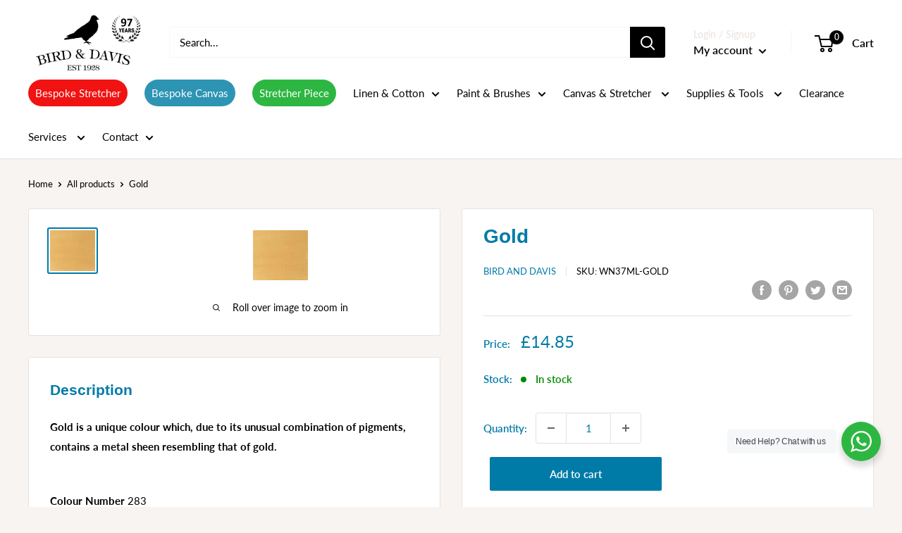

--- FILE ---
content_type: application/x-javascript
request_url: https://app.birdanddavis.com/frontend/web//js/flashypawz.js?shop=bird-and-davis.myshopify.com
body_size: 82
content:
(function(url, position, callback){
		url = url || 'https://ajax.googleapis.com/ajax/libs/jquery/3.3.1/jquery.min.js';
		position = position || 0;
		if (!window.jQuery) {
			var head = document.getElementsByTagName('head')[0]; 
			var script = document.createElement("script");
			script.src = url;
			script.type = 'text/javascript';
			head.appendChild(script);
			head.insertBefore(script,head.childNodes[position]);
			script.onload = function(){
				if(typeof callback == 'function') {
					callback(jQuery);
				}
			};
		} else {
			if(typeof callback == 'function') {
				callback(jQuery);
			}
		}
	}('https://ajax.googleapis.com/ajax/libs/jquery/1.12.4/jquery.min.js', 5, function($){ 	

	console.log("Custom APP loaded.");
		
	}));


